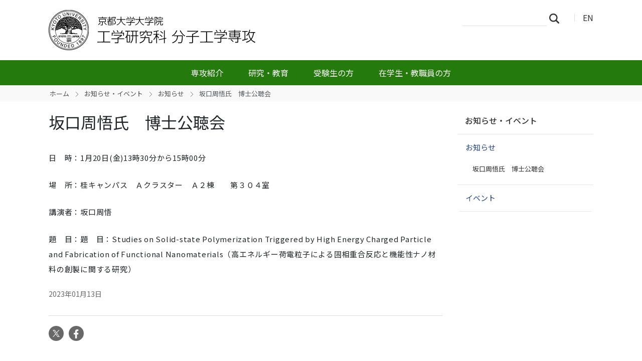

--- FILE ---
content_type: text/html;charset=utf-8
request_url: https://www.ml.t.kyoto-u.ac.jp/ja/news-events/news/copy_of_0x04lg
body_size: 21233
content:
<!DOCTYPE html>
<html xmlns="http://www.w3.org/1999/xhtml" class="h-100" lang="ja" xml:lang="ja">

<head><meta http-equiv="Content-Type" content="text/html; charset=UTF-8" />
  <title>坂口周悟氏　博士公聴会 — 分子工学専攻 | 京都大学大学院工学研究科</title>
  <link rel="apple-touch-icon" href="/++theme++kogaku-theme-1/++theme++kogaku-theme-1/icons/apple-touch-icon.png" />
<meta charset="utf-8" /><meta name="twitter:card" content="summary" /><meta property="og:site_name" content="分子工学専攻" /><meta property="og:title" content="坂口周悟氏　博士公聴会" /><meta property="og:type" content="website" /><meta property="og:description" content="" /><meta property="og:url" content="https://www.ml.t.kyoto-u.ac.jp/ja/news-events/news/copy_of_0x04lg" /><meta property="og:image:type" content="image/png" /><meta name="viewport" content="width=device-width, initial-scale=1.0" /><meta name="generator" content="Plone - https://plone.org/" /><link rel="canonical" href="https://www.ml.t.kyoto-u.ac.jp/ja/news-events/news/copy_of_0x04lg" /><link rel="preload icon" type="image/vnd.microsoft.icon" href="https://www.ml.t.kyoto-u.ac.jp/ja/favicon.ico?name=favicon.ico" /><link rel="mask-icon" href="https://www.ml.t.kyoto-u.ac.jp/ja/favicon.ico?name=favicon.ico" /><link href="https://www.ml.t.kyoto-u.ac.jp/ja/@@search" rel="search" title="このサイトを検索" /><link data-bundle="multilingual" href="https://www.ml.t.kyoto-u.ac.jp/++webresource++4b25ebfe-4288-5cbe-b3d2-cfa66e33cd82/++resource++plone.app.multilingual.stylesheet/multilingual.css" media="all" rel="stylesheet" type="text/css" /><link data-bundle="plone-fullscreen" href="https://www.ml.t.kyoto-u.ac.jp/++webresource++ac83a459-aa2c-5a45-80a9-9d3e95ae0847/++plone++static/plone-fullscreen/fullscreen.css" media="all" rel="stylesheet" type="text/css" /><link data-bundle="diazo" href="https://www.ml.t.kyoto-u.ac.jp/++webresource++ba80bc03-6147-5e9e-b1e7-251b43fd1edf/++theme++kogaku-theme-1/styles/theme.min.css" media="all" rel="stylesheet" type="text/css" /><link data-bundle="plonecustomcss" href="https://www.ml.t.kyoto-u.ac.jp/++webresource++df9f109a-c92c-5836-96c0-57fcf57924a5/@@custom.css" media="all" rel="stylesheet" type="text/css" /><script data-bundle="plone-fullscreen" integrity="sha384-yAbXscL0aoE/0AkFhaGNz6d74lDy9Cz7PXfkWNqRnFm0/ewX0uoBBoyPBU5qW7Nr" src="https://www.ml.t.kyoto-u.ac.jp/++webresource++6aa4c841-faf5-51e8-8109-90bd97e7aa07/++plone++static/plone-fullscreen/fullscreen.js"></script><script data-bundle="plone" integrity="sha384-10Qe/QrU7Gixx5Q42MBnBA9KQdjKfonEsQ6yZ6ol2Z8D9usXt/Tsa1iTWSAuSXaa" src="https://www.ml.t.kyoto-u.ac.jp/++webresource++fed1f233-5888-5282-956c-f4e82a740844/++plone++static/bundle-plone/bundle.min.js"></script><script data-bundle="diazo" integrity="sha384-JFTjwX9xlHa+v1fPdfZlS8fefx3ezUgxtkaF9QhGJbRHTjVO6gcbXz+zATOpMsPN" src="https://www.ml.t.kyoto-u.ac.jp/++webresource++8fa41fb3-7231-537e-957c-786f63eccc55/++theme++kogaku-theme-1/js/theme-compiled.js"></script>
    <link href="https://fonts.googleapis.com/css2?family=Noto+Sans+JP:wght@300;400;500;700&amp;display=swap" rel="stylesheet" />
  <meta property="og:image" content="https://www.ml.t.kyoto-u.ac.jp/++theme++kogaku-theme-1/icons/ogimage.jpg" />
    <meta name="google-site-verification" content="mhmyHE3r-csO-JDqh_0l9ShWaa9nFQXa7ixDrrNzuAY" />
  </head>

<body class="d-flex flex-column h-100 col-content col-two frontend icons-on portaltype-news-item section-news-events site-ja subsection-news subsection-news-copy_of_0x04lg template-newsitem_view thumbs-off userrole-anonymous viewpermission-view" id="visual-portal-wrapper" dir="ltr" data-base-url="https://www.ml.t.kyoto-u.ac.jp/ja/news-events/news/copy_of_0x04lg" data-view-url="https://www.ml.t.kyoto-u.ac.jp/ja/news-events/news/copy_of_0x04lg" data-portal-url="https://www.ml.t.kyoto-u.ac.jp" data-i18ncatalogurl="https://www.ml.t.kyoto-u.ac.jp/plonejsi18n" data-pat-pickadate="{&quot;date&quot;: {&quot;selectYears&quot;: 200}, &quot;time&quot;: {&quot;interval&quot;: 5 } }" data-pat-plone-modal="{&quot;actionOptions&quot;: {&quot;displayInModal&quot;: false}}"><div class="outer-wrapper flex-shrink-0">
    <header id="content-header" class="container d-flex pt-3 flex-column justify-content-between align-items-lg-start flex-lg-row">

      <div id="portal-top" class="mb-3 d-flex justify-content-end">
        




  <ul id="portal-languageselector">
    
      <li class="currentLanguage language-ja">
        <a href="https://www.ml.t.kyoto-u.ac.jp/@@multilingual-selector/fe2f9bcac81c4a3983cfff9c0f3dd09e/ja?set_language=ja" title="日本語">
          
          JA
        </a>
      </li>
    
      <li class="language-en">
        <a href="https://www.ml.t.kyoto-u.ac.jp/@@multilingual-selector/fe2f9bcac81c4a3983cfff9c0f3dd09e/en?set_language=en" title="English">
          
          EN
        </a>
      </li>
    
  </ul>


      </div>

      <div id="portal-logo-wrapper" class="pb-3 d-flex justify-content-between align-items-center order-lg-first w-auto">
        <a id="portal-logo" title="分子工学専攻 | 京都大学大学院工学研究科" href="https://www.ml.t.kyoto-u.ac.jp/ja">
  <img alt="分子工学専攻" src="https://www.ml.t.kyoto-u.ac.jp/@@site-logo/logo_分子工学専攻.png" title="分子工学専攻" /></a>
        <div class="navbar navbar-expand-lg">
          <button class="navbar-toggler border-secondary" type="button" data-bs-toggle="offcanvas" data-bs-target="#offcanvasNavbar" aria-controls="offcanvasNavbar" aria-label="Toggle navigation">
            <span class="navbar-toggler-icon "></span>
          </button>
        </div>
      </div>

    </header>

    <div id="mainnavigation-wrapper">
      <div id="mainnavigation">
        <nav class="navbar navbar-expand-lg navbar-barceloneta pat-navigationmarker" id="portal-globalnav-wrapper">
          <div class="container">
            <div class="offcanvas offcanvas-end " tabindex="-1" id="offcanvasNavbar" aria-labelledby="offcanvasNavbarLabel">
              <div class="offcanvas-header justify-content-end">
                <button type="button" class="btn-close btn-close-white text-reset" data-bs-dismiss="offcanvas" aria-label="Close"></button>
              </div>
              <div class="offcanvas-body align-items-center">
                <ul class="navbar-nav me-auto" id="portal-globalnav">
    <li class="information has_subtree nav-item"><a href="https://www.ml.t.kyoto-u.ac.jp/ja/information" class="state-published nav-link" aria-haspopup="true">専攻紹介</a><input id="navitem-information" type="checkbox" class="opener" /><label for="navitem-information" role="button" aria-label="専攻紹介"></label><ul class="has_subtree dropdown"><li class="overview nav-item"><a href="https://www.ml.t.kyoto-u.ac.jp/ja/information/overview" class="state-published nav-link">概要</a></li><li class="philosophy nav-item"><a href="https://www.ml.t.kyoto-u.ac.jp/ja/information/philosophy" class="state-published nav-link">理念</a></li><li class="policy nav-item"><a href="https://www.ml.t.kyoto-u.ac.jp/ja/information/policy" class="state-published nav-link">教育方針</a></li><li class="history nav-item"><a href="https://www.ml.t.kyoto-u.ac.jp/ja/information/history" class="state-published nav-link">沿革</a></li><li class="laboratory nav-item"><a href="https://www.ml.t.kyoto-u.ac.jp/ja/information/laboratory" class="state-published nav-link">研究室・教員</a></li></ul></li><li class="research has_subtree nav-item"><a href="https://www.ml.t.kyoto-u.ac.jp/ja/research" class="state-published nav-link" aria-haspopup="true">研究・教育</a><input id="navitem-research" type="checkbox" class="opener" /><label for="navitem-research" role="button" aria-label="研究・教育"></label><ul class="has_subtree dropdown"><li class="introduction nav-item"><a href="https://www.ml.t.kyoto-u.ac.jp/ja/research/introduction" class="state-published nav-link">研究紹介</a></li><li class="curriculum nav-item"><a href="https://www.ml.t.kyoto-u.ac.jp/ja/research/curriculum" class="state-published nav-link">カリキュラム</a></li><li class="calendar nav-item"><a href="https://www.ml.t.kyoto-u.ac.jp/ja/research/calendar" class="state-published nav-link">アカデミックカレンダー</a></li><li class="syllabus nav-item"><a href="https://www.ml.t.kyoto-u.ac.jp/ja/research/syllabus" class="state-published nav-link">シラバス</a></li></ul></li><li class="admission has_subtree nav-item"><a href="https://www.ml.t.kyoto-u.ac.jp/ja/admission" class="state-published nav-link" aria-haspopup="true">受験生の方</a><input id="navitem-admission" type="checkbox" class="opener" /><label for="navitem-admission" role="button" aria-label="受験生の方"></label><ul class="has_subtree dropdown"><li class="exam nav-item"><a href="https://www.ml.t.kyoto-u.ac.jp/ja/admission/exam" class="state-published nav-link">大学院入試</a></li><li class="policy nav-item"><a href="https://www.ml.t.kyoto-u.ac.jp/ja/admission/policy" class="state-published nav-link">アドミッションポリシー</a></li><li class="next_stage nav-item"><a href="https://www.ml.t.kyoto-u.ac.jp/ja/admission/next_stage" class="state-published nav-link">進学・就職状況</a></li></ul></li><li class="oncampus nav-item"><a href="https://www.ml.t.kyoto-u.ac.jp/ja/oncampus" class="state-published nav-link">在学生・教職員の方</a></li>
  </ul>
                <div class="d-flex flex-column position-relative" id="portal-searchbox">

  <form class="d-flex False False" id="searchGadget_form" action="https://www.ml.t.kyoto-u.ac.jp/ja/@@search" role="search" data-pat-livesearch="ajaxUrl:https://www.ml.t.kyoto-u.ac.jp/ja/@@ajax-search">

    <label class="hiddenStructure" for="searchGadget">サイトを検索</label>

    <input class="searchField form-control me-2" id="searchGadget" name="SearchableText" placeholder="サイトを検索" size="18" title="サイトを検索" type="text" />

    <button class="searchButton btn btn-outline-light" type="submit">検索</button>

    <div class="hiddenStructure" id="portal-advanced-search">
      <a href="https://www.ml.t.kyoto-u.ac.jp/ja/@@search">詳細検索</a>
    </div>

  </form>

</div>
              </div>
            </div>
          </div>
        </nav>
      </div>
    </div>

    <div id="hero" class="principal">
      <div class="container">
        <div class="gigantic">
        </div>
      </div>
    </div>

    <div id="above-content-wrapper">
      <div id="viewlet-above-content">
<nav id="portal-breadcrumbs" aria-label="breadcrumb">
  <div class="container">
    <ol class="breadcrumb">
      <li class="breadcrumb-item"><a href="https://www.ml.t.kyoto-u.ac.jp/ja">ホーム</a></li>
      
        <li class="breadcrumb-item"><a href="https://www.ml.t.kyoto-u.ac.jp/ja/news-events">お知らせ・イベント</a></li>
        
      
        <li class="breadcrumb-item"><a href="https://www.ml.t.kyoto-u.ac.jp/ja/news-events/news">お知らせ</a></li>
        
      
        
        <li class="breadcrumb-item active" aria-current="page">坂口周悟氏　博士公聴会</li>
      
    </ol>
  </div>
</nav>
</div>
    </div>

    <div class="container">
      <div class="row">
        <aside id="global_statusmessage" class="col-12">
      

      <div>
      </div>
    </aside>
      </div>
      <main id="main-container" class="row">
        <section id="portal-column-content">

      

      

        

          <article id="content">

            

              <header>

                <div id="viewlet-above-content-title"><span id="social-tags-body" itemscope="" itemtype="http://schema.org/WebPage" style="display: none">
  <span itemprop="name">坂口周悟氏　博士公聴会</span>
  <span itemprop="description"></span>
  <span itemprop="url">https://www.ml.t.kyoto-u.ac.jp/ja/news-events/news/copy_of_0x04lg</span>
  <span itemprop="image">https://www.ml.t.kyoto-u.ac.jp/@@site-logo/logo_分子工学専攻.png</span>
</span>
</div>

                
                  <h1>坂口周悟氏　博士公聴会</h1>

                

                <div id="viewlet-below-content-title"></div>

                
                  

                

                <div id="viewlet-below-content-description"></div>

              </header>

              <div id="viewlet-above-content-body"></div>

              <div id="content-core">
                
      

        <div class="leadImage">
            
        </div>

        <section id="section-text">
          <div id="parent-fieldname-text" class=""><p>日　時：1月20日(金)13時30分から15時00分</p>
<p>場　所：桂キャンパス　Ａクラスター　Ａ２棟　　第３０４室</p>
<p>講演者：坂口周悟</p>
<p>題　目：題　目：Studies on Solid-state Polymerization Triggered by High Energy Charged Particle and Fabrication of Functional Nanomaterials（高エネルギー荷電粒子による固相重合反応と機能性ナノ材料の創製に関する研究）</p></div>
        </section>

        
        <div class="entry-meta">
            <span class="entry-time">2023年01月13日</span>
        </div>
        

      
    
              </div>

              <div id="viewlet-below-content-body">




</div>

            
            <footer>
              <div id="viewlet-below-content"><section id="section-document-actions">

  <div class="viewlet viewlet-document-actions">
    

      <div class="d-none">ドキュメントアクション</div>

      <ul class="list-inline">
        <li id="document-action-twitter">
          <a href="https://x.com/share?url=https://www.ml.t.kyoto-u.ac.jp/ja/news-events/news/copy_of_0x04lg&amp;text=坂口周悟氏　博士公聴会" title="X">
            <svg xmlns="http://www.w3.org/2000/svg" width="36" height="36" viewbox="0 0 36 36" class="plone-icon  ">
  <g fill-rule="evenodd">
    <path d="M18.5,30 C12.159,30 7,24.841 7,18.5 C7,12.159 12.159,7 18.5,7 C24.841,7 30,12.159 30,18.5 C30,24.841 24.841,30 18.5,30 M18.5,4 C10.505,4 4,10.505 4,18.5 C4,26.495 10.505,33 18.5,33 C26.495,33 33,26.495 33,18.5 C33,10.505 26.495,4 18.5,4"></path>
    <path d="M16.5 15.5C18.157 15.5 19.5 14.157 19.5 12.5 19.5 10.843 18.157 9.5 16.5 9.5 14.843 9.5 13.5 10.843 13.5 12.5 13.5 14.157 14.843 15.5 16.5 15.5M16.5 21.5C14.843 21.5 13.5 22.843 13.5 24.5 13.5 26.157 14.843 27.5 16.5 27.5 18.157 27.5 19.5 26.157 19.5 24.5 19.5 22.843 18.157 21.5 16.5 21.5M22.5 15.5C20.843 15.5 19.5 16.843 19.5 18.5 19.5 20.157 20.843 21.5 22.5 21.5 24.157 21.5 25.5 20.157 25.5 18.5 25.5 16.843 24.157 15.5 22.5 15.5"></path>
  </g>
</svg>
            X
          </a>
        </li>
        <li id="document-action-facebook">
          <a href="https://www.facebook.com/sharer.php?src=bm&amp;u=https://www.ml.t.kyoto-u.ac.jp/ja/news-events/news/copy_of_0x04lg&amp;t=坂口周悟氏　博士公聴会" title="Facebook">
            <svg xmlns="http://www.w3.org/2000/svg" width="36" height="36" viewbox="0 0 36 36" class="plone-icon  ">
  <g fill-rule="evenodd">
    <path d="M18.5,30 C12.159,30 7,24.841 7,18.5 C7,12.159 12.159,7 18.5,7 C24.841,7 30,12.159 30,18.5 C30,24.841 24.841,30 18.5,30 M18.5,4 C10.505,4 4,10.505 4,18.5 C4,26.495 10.505,33 18.5,33 C26.495,33 33,26.495 33,18.5 C33,10.505 26.495,4 18.5,4"></path>
    <path d="M16.5 15.5C18.157 15.5 19.5 14.157 19.5 12.5 19.5 10.843 18.157 9.5 16.5 9.5 14.843 9.5 13.5 10.843 13.5 12.5 13.5 14.157 14.843 15.5 16.5 15.5M16.5 21.5C14.843 21.5 13.5 22.843 13.5 24.5 13.5 26.157 14.843 27.5 16.5 27.5 18.157 27.5 19.5 26.157 19.5 24.5 19.5 22.843 18.157 21.5 16.5 21.5M22.5 15.5C20.843 15.5 19.5 16.843 19.5 18.5 19.5 20.157 20.843 21.5 22.5 21.5 24.157 21.5 25.5 20.157 25.5 18.5 25.5 16.843 24.157 15.5 22.5 15.5"></path>
  </g>
</svg>
            Facebook
          </a>
        </li>
      </ul>
    

  </div>
</section>






</div>
            </footer>
          </article>
        
      

      
    </section>
        
        <aside id="portal-column-two" role="complementary">
        
      
        
  <div class="portletWrapper" id="portletwrapper-706c6f6e652e7269676874636f6c756d6e0a636f6e746578740a2f7765625f643134305f6d6c0a6e617669676174696f6e" data-portlethash="706c6f6e652e7269676874636f6c756d6e0a636f6e746578740a2f7765625f643134305f6d6c0a6e617669676174696f6e">

  <div class="card portlet portletNavigationTree">

    <div class="card-header hiddenStructure">
      <a class="tile" href="https://www.ml.t.kyoto-u.ac.jp/ja/sitemap">ナビゲーション</a>
    </div>

    <nav class="card-body">
      <ul class="navTree navTreeLevel0">
        <li class="navTreeItem navTreeTopNode nav-section-ozhi-rase-ibento">
          <div>
            <a href="https://www.ml.t.kyoto-u.ac.jp/ja/news-events" title="" class="contenttype-folder">
              
              お知らせ・イベント
            </a>
          </div>
        </li>
        

  
    
      <li class="navTreeItem visualNoMarker navTreeItemInPath navTreeFolderish section-news">

        

          <a href="https://www.ml.t.kyoto-u.ac.jp/ja/news-events/news" title="" class="state-published navTreeItemInPath navTreeFolderish ">

            

            

            

            お知らせ
          </a>
          
            <ul class="navTree navTreeLevel1">
              

  
    
      <li class="navTreeItem visualNoMarker navTreeCurrentNode section-copy_of_0x04lg">

        

          <a href="https://www.ml.t.kyoto-u.ac.jp/ja/news-events/news/copy_of_0x04lg" title="" class="state-published navTreeCurrentItem navTreeCurrentNode ">

            

            

            

            坂口周悟氏　博士公聴会
          </a>
          

        
      </li>
    
  


            </ul>
          

        
      </li>
    
      <li class="navTreeItem visualNoMarker navTreeFolderish section-events">

        

          <a href="https://www.ml.t.kyoto-u.ac.jp/ja/news-events/events" title="" class="state-published navTreeFolderish ">

            

            

            

            イベント
          </a>
          

        
      </li>
    
  


      </ul>
    </nav>

  </div>


</div>


      
    </aside>
      </main>
      <!--/row-->
    </div>
    <!--/container-->

  </div><!--/outer-wrapper --><footer id="portal-footer-wrapper" class="mt-auto">
    <div class="container" id="portal-footer">
      <div class="doormat row">
    
    
  </div>
      <div class="copyright row">
        <div class="col-12">
    <div class="footer-text">
        ©
        <a href="https://www.kyoto-u.ac.jp/">京都大学</a>
        
    </div>
    <div class="footer-setup">
        
    </div>
    <div class="footer-login">
        <a href="https://www.ml.t.kyoto-u.ac.jp/ja/login">
            <span>ログイン</span>
        </a>
        
    </div>
    </div>
      </div>
      
      <div class="site-actions row">
        <div class="col-12"><ul class="actions-site_actions">
        
          <li class="portletItem action-item-news-events-ja">
            <a href="https://www.ml.t.kyoto-u.ac.jp/ja/news-events">
              <span>お知らせ・イベント</span>
              
            </a>
          </li>
        
          <li class="portletItem action-item-access-ja">
            <a href="https://www.ml.t.kyoto-u.ac.jp/ja/access">
              <span>アクセス</span>
              
            </a>
          </li>
        
          <li class="portletItem action-item-sitepolicy-ja">
            <a href="https://www.ml.t.kyoto-u.ac.jp/ja/sitepolicy">
              <span>サイトポリシー</span>
              
            </a>
          </li>
        
      </ul></div>
      </div>
    </div>
  </footer><div id="plone-analytics"><!-- Matomo -->
<script type="text/javascript">
  var _paq = _paq || [];
  /* tracker methods like "setCustomDimension" should be called before "trackPageView" */
  if (!window.location.pathname.match(/(\/require_login$|\/login_form$|\/select_login_form$|\/login_failed$|\/login$|\/@@sharing$|\/@@usergroup-groupmembership$|\/@@eng_groupmembers$)/)) {
    if (!window.location.search.match("_authenticator=")) {
      _paq.push(['trackPageView']);
    }
  }
  _paq.push(['enableLinkTracking']);
  (function() {
    var u="//www.t.kyoto-u.ac.jp/etc/matomo/";
    _paq.push(['setTrackerUrl', u+'piwik.php']);
    _paq.push(['setSiteId', '70']);
    var d=document, g=d.createElement('script'), s=d.getElementsByTagName('script')[0];
    g.type='text/javascript'; g.async=true; g.defer=true; g.src=u+'piwik.js'; s.parentNode.insertBefore(g,s);
  })();
</script>
<!-- End Matomo Code --></div><link rel="stylesheet" href="https://www.ml.t.kyoto-u.ac.jp/++theme++kogaku-theme-1/jquery.lightbox/css/lightbox.min.css" /><script src="https://www.ml.t.kyoto-u.ac.jp/++theme++kogaku-theme-1/jquery.lightbox/js/lightbox.min.js"></script><link rel="stylesheet" href="https://www.ml.t.kyoto-u.ac.jp/++theme++kogaku-theme-1/jquery.bxslider/jquery.bxslider.min.css" /><script src="https://www.ml.t.kyoto-u.ac.jp/++theme++kogaku-theme-1/jquery.bxslider/jquery.bxslider.min.js"></script></body>

</html>